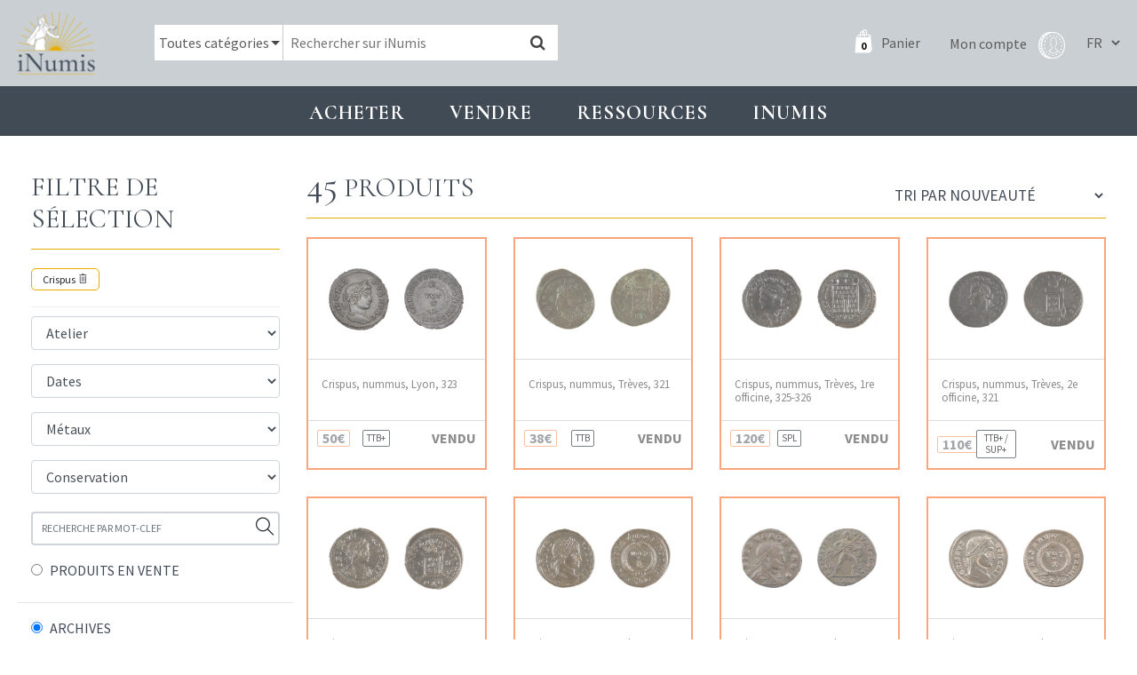

--- FILE ---
content_type: text/html; charset=UTF-8
request_url: https://www.inumis.com/shop/?product_status=archive&product_cat=crispus
body_size: 12104
content:
<!DOCTYPE html><html lang="fr"><head><meta charset="uf8"><meta http-equiv="X-UA-Compatible" content="IE=edge,chrome=1"><meta name="viewport" content="width=device-width,initial-scale=1"><link rel="stylesheet" id="ao_optimized_gfonts" href="https://fonts.googleapis.com/css?family=Cormorant:400,700%7CSource+Sans+Pro:400,700%7CCormorant:400,700%7CSource+Sans+Pro:400,700&amp;display=swap"><link rel="preconnect" href="https://fonts.gstatic.com" crossorigin><link media="all" href="https://www.inumis.com/wp-content/cache/autoptimize/css/autoptimize_cc0f101c3c1229e1cacf6fcebfc8966d.css" rel="stylesheet"><link media="only screen and (max-width: 768px)" href="https://www.inumis.com/wp-content/cache/autoptimize/css/autoptimize_dcb2de333eec7ab4ae31385ed8d6a393.css" rel="stylesheet"><title>Shop | iNumis, boutique numismatique</title><meta name="robots" content="max-image-preview:large" /><meta name="google-site-verification" content="QdazLXKBLYPhHOc_H0I62daLCmE32SZ7YyaF-eyOvb4" /><link rel="canonical" href="https://www.inumis.com/product-category/monnaies/romaines/imperiales/dynastie-constantinienne/crispus/" /><link rel="next" href="https://www.inumis.com/shop/page/2/" /><meta name="generator" content="All in One SEO Pro (AIOSEO) 4.6.6" /><meta property="og:locale" content="fr_FR" /><meta property="og:site_name" content="iNumis, boutique numismatique | Ventes Sur Offres, Numismate rue Vivienne Paris" /><meta property="og:type" content="article" /><meta property="og:title" content="Crispus | iNumis, boutique numismatique" /><meta property="og:url" content="https://www.inumis.com/product-category/monnaies/romaines/imperiales/dynastie-constantinienne/crispus/" /><meta property="article:published_time" content="2018-07-20T06:30:31+00:00" /><meta property="article:modified_time" content="2019-03-11T10:32:51+00:00" /><meta property="article:publisher" content="https://www.facebook.com/iNumisParis" /><meta name="twitter:card" content="summary" /><meta name="twitter:title" content="Crispus | iNumis, boutique numismatique" /> <script type="application/ld+json" class="aioseo-schema">{"@context":"https:\/\/schema.org","@graph":[{"@type":"BreadcrumbList","@id":"https:\/\/www.inumis.com\/shop\/#breadcrumblist","itemListElement":[{"@type":"ListItem","@id":"https:\/\/www.inumis.com\/#listItem","position":1,"name":"Domicile","item":"https:\/\/www.inumis.com\/","nextItem":"https:\/\/www.inumis.com\/shop\/#listItem"},{"@type":"ListItem","@id":"https:\/\/www.inumis.com\/shop\/#listItem","position":2,"name":"Shop","previousItem":"https:\/\/www.inumis.com\/#listItem"}]},{"@type":"CollectionPage","@id":"https:\/\/www.inumis.com\/shop\/#collectionpage","url":"https:\/\/www.inumis.com\/shop\/","name":"Shop | iNumis, boutique numismatique","inLanguage":"fr-FR","isPartOf":{"@id":"https:\/\/www.inumis.com\/#website"},"breadcrumb":{"@id":"https:\/\/www.inumis.com\/shop\/#breadcrumblist"}},{"@type":"Organization","@id":"https:\/\/www.inumis.com\/#organization","name":"iNumis, boutique numismatique","description":"Ventes Sur Offres, Numismate rue Vivienne Paris","url":"https:\/\/www.inumis.com\/","telephone":"+33140138319","sameAs":["https:\/\/www.facebook.com\/iNumisParis","https:\/\/www.instagram.com\/inumisparis\/"]},{"@type":"WebSite","@id":"https:\/\/www.inumis.com\/#website","url":"https:\/\/www.inumis.com\/","name":"iNumis, boutique numismatique","description":"Ventes Sur Offres, Numismate rue Vivienne Paris","inLanguage":"fr-FR","publisher":{"@id":"https:\/\/www.inumis.com\/#organization"}}]}</script> <link href='https://fonts.gstatic.com' crossorigin='anonymous' rel='preconnect' /><link rel="alternate" type="application/rss+xml" title="iNumis, boutique numismatique &raquo; Flux pour Produits" href="https://www.inumis.com/shop/feed/" />  <script type="text/javascript" src="https://www.inumis.com/wp-includes/js/jquery/jquery.min.js?ver=3.7.1" id="jquery-core-js"></script> <script type="text/javascript" src="https://www.inumis.com/wp-includes/js/jquery/jquery-migrate.min.js?ver=3.4.1" id="jquery-migrate-js"></script> <link rel="https://api.w.org/" href="https://www.inumis.com/wp-json/" /> <noscript><style>.woocommerce-product-gallery{ opacity: 1 !important; }</style></noscript><link rel="icon" href="https://www.inumis.com/wp-content/uploads/2018/08/cropped-logo-inumis-32x32.png" sizes="32x32" /><link rel="icon" href="https://www.inumis.com/wp-content/uploads/2018/08/cropped-logo-inumis-192x192.png" sizes="192x192" /><link rel="apple-touch-icon" href="https://www.inumis.com/wp-content/uploads/2018/08/cropped-logo-inumis-180x180.png" /><meta name="msapplication-TileImage" content="https://www.inumis.com/wp-content/uploads/2018/08/cropped-logo-inumis-270x270.png" /> <script async src="https://www.googletagmanager.com/gtag/js?id=UA-139350229-1"></script> <script>window.dataLayer = window.dataLayer || [];
            function gtag(){dataLayer.push(arguments);}
            gtag('js', new Date());
            gtag('config', 'UA-139350229-1');</script> </head><body class="archive post-type-archive post-type-archive-product woocommerce woocommerce-page woocommerce-no-js"><header id="main-header" class=""><nav class="navbar navbar-expand-lg navbar-dark"> <button class="navbar-toggler navbar-toggler-right btn" type="button"
 aria-label="Toggle navigation"
 aria-expanded="false"
 aria-controls="main-menu"
 data-toggle="collapse"
 data-target="#main-menu"> <span class="navbar-toggler-icon"></span> </button> <a href="/" class="navbar-brand"> <img src="/wp-content/themes/bb-theme/assets/img/logo-inumis-menu.png" alt="Logo Inumis" class="desktop"> <img src="/wp-content/themes/bb-theme/assets/img/logo-inumis-menu-mobile.png" alt="Logo Inumis" class="mobile"> </a><div class="align-items-center flex-sm-row" id="navBar"><div class="nav-wrapper"><form role="search" method="get" class="woocommerce-product-search" action="https://www.inumis.com/"><div class="cate-dropdown-wrapper"> <select name="product_cat" id="product_cat" class="cate-dropdown"><option value="0" >Toutes catégories</option><option value="monnaies" >Monnaies</option><option value="jetons" >Jetons</option><option value="medailles" >Médailles</option><option value="livres-anciens" >Livres anciens</option> </select></div> <input type="search" class="search-field" placeholder="Rechercher sur iNumis" value="" name="s" /> <input type="hidden" name="product_status" value="boutique-vso"> <button type="submit" data-toggle="tooltip" data-placement="right" title="Notre moteur de recherche croise les mots clés afin d'afficher les résultats les plus pertinents : par exemple si vous cherchez toutes les monnaies d'Henri II frappées à Paris en vente dans notre boutique, saisissez 'Henri II Paris'"><i class="fa fa-search"></i></button> <input type="hidden" name="post_type" value="product" /></form><div class="nav-right"> <a class="cart-customlocation" href="https://www.inumis.com/cart/" title="Panier"> <span id="cart-nb-prod"></span> <i class="icon-pannier-blanc"></i> <span class="text">Panier</span> </a> <a href="https://www.inumis.com/mon-compte/" title="Mon compte" class="account-link"> <span class="text">Mon compte</span> <i class="iconimg-profil"></i> </a><div class="language-switcher"> <select name="lang_choice_1" id="lang_choice_1"><option selected="selected" value="fr"> FR</option><option  value="en"> EN</option> </select> <script type="text/javascript">document.getElementById( "lang_choice_1" ).onchange = function() {
                                updateQueryStringParameter('lang', this.value);
                                location.href = $("#currentURI").val();
                            }</script> </div></div></div></div></nav></header><div id="main-menu" class="noprint"><ul class="navbar-nav"><li class="nav-item  menu-item menu-item-type-custom menu-item-object-custom menu-item-1154 menu-item-has-children dropdown"
 data-animation-in="fadeIn" data-animation-out="fadeOut" data-max-width="60%" data-position="left"> <a  class="nav-link dropdown-toogle"
 aria-haspopup="true" aria-expanded="false"
 id="subMenu-1" data-toggle="dropdown"
 > Acheter </a><div class="dropdown-menu" aria-labelledby="subMenu-1"> <a href="/shop/?product_status=vente-boutique" class="dropdown-item " > Boutique : voir tous les articles en stock </a> <a href="#" class="dropdown-item disable-item" > VSO en cours </a> <a href="https://www.inumis.com/wp-content/uploads/2019/10/MODE-DEMPLOI-Vente-sur-Offres-au-18.10.2019.pdf" class="dropdown-item " target="_blank" > VSO, Comment participer ? </a> <a href="https://www.inumis.com/wp-content/uploads/2019/02/MODE_EMPLOI_Vente_Aux_Ench%C3%A8res_iNumis.pdf" class="dropdown-item " target="_blank" > Vente aux enchères : comment participer ? </a> <a href="https://www.inumis.com/wp-content/uploads/2019/08/R%C3%A8glement-Terms-and-condition-FR.pdf" class="dropdown-item " target="_blank" > Ventes en ligne : où et comment miser ? </a> <a href="https://www.ebay.fr/str/inumis?_sop=10&rt=nc" class="dropdown-item " target="_blank" > Notre boutique Ebay </a> <a href="https://www.inumis.com/boutique-en-ligne-conditions-generales-de-vente/" class="dropdown-item " > Conditions générales de vente </a> <a href="https://www.inumis.com/frais-denvois/" class="dropdown-item " > Frais d’envois et Modes de paiements </a></div></li><li class="nav-item  menu-item menu-item-type-custom menu-item-object-custom menu-item-1155 menu-item-has-children dropdown"
 data-animation-in="fadeIn" data-animation-out="fadeOut" data-max-width="60%" data-position="left"> <a  class="nav-link dropdown-toogle"
 aria-haspopup="true" aria-expanded="false"
 id="subMenu-2" data-toggle="dropdown"
 > Vendre </a><div class="dropdown-menu" aria-labelledby="subMenu-2"> <a href="https://www.inumis.com/vendre-ou-deposer-chez-inumis/" class="dropdown-item " > Vendre ou déposer chez iNumis </a> <a href="https://www.inumis.com/contact/" class="dropdown-item " > Contact </a> <a href="https://www.inumis.com/nos-meilleures-ventes/" class="dropdown-item " > Nos meilleures ventes </a></div></li><li class="nav-item  menu-item menu-item-type-custom menu-item-object-custom menu-item-1156 menu-item-has-children dropdown"
 data-animation-in="fadeIn" data-animation-out="fadeOut" data-max-width="60%" data-position="left"> <a  class="nav-link dropdown-toogle"
 aria-haspopup="true" aria-expanded="false"
 id="subMenu-3" data-toggle="dropdown"
 > Ressources </a><div class="dropdown-menu" aria-labelledby="subMenu-3"> <a href="https://www.inumis.com/etats-de-conservation/" class="dropdown-item " > Etats de conservation </a> <a href="/shop/?product_status=archive" class="dropdown-item " > ARCHIVES </a> <a href="https://www.inumis.com/ouvrages-numerises/" class="dropdown-item " > Ouvrages de numismatique numérisés </a> <a href="https://www.inumis.com/articles-archive/" class="dropdown-item " > Articles des catalogues </a> <a href="https://www.inumis.com/articles-monnaies-royales/" class="dropdown-item " > Articles – Monnaies </a> <a href="https://www.inumis.com/medailles-jetons-sceaux/" class="dropdown-item " > Articles – Médailles, jetons, sceaux </a> <a href="https://www.sixbid.com/en/auctions/past/page/1/perPage/100?auctioneer=inumis" class="dropdown-item " target="_blank" > Sixbid : nos Ventes passées </a> <a href="https://www.inumis.com/ressources/" class="dropdown-item " > Liens utiles </a></div></li><li class="nav-item  menu-item menu-item-type-custom menu-item-object-custom menu-item-271432 menu-item-has-children dropdown"
 data-animation-in="fadeIn" data-animation-out="fadeOut" data-max-width="60%" data-position="left"> <a  class="nav-link dropdown-toogle"
 aria-haspopup="true" aria-expanded="false"
 id="subMenu-4" data-toggle="dropdown"
 > INUMIS </a><div class="dropdown-menu" aria-labelledby="subMenu-4"> <a href="https://www.inumis.com/actualites/" class="dropdown-item " > Actualités </a> <a href="https://www.inumis.com/contact/" class="dropdown-item " > Contact </a> <a href="https://www.inumis.com/qui-sommes-nous/" class="dropdown-item " > Qui sommes-nous ? </a> <a href="https://www.inumis.com/lequipe-inumis/" class="dropdown-item " > L’équipe iNumis </a></div></li></ul></div><section id="content" role="main" class="content-wrapper"><div class="wrapper "><div class="container-fluid" id="page-produits"><div class="row"><div class="col-md-3 col-filter-products"><h2 class="title-1 filter-products"> Filtre de sélection <i class="ti-angle-down toogle-filters"></i></h2><div class="filters-block"><div class="selected-filters"> <span class="filter-selected" data-type="product_cat"
 data-categorieparent="dynastie-constantinienne"                        >Crispus <i class="ti-trash"></i></span></div><div class="bb-filters"><div class="bb-filter-categ"> <img src="/wp-content/themes/bb-theme/assets/img/ajax-loader.gif" class="loader-gif"></div><div class="bb-filter-ateliers"></div><div class="bb-filter-dates"></div><div class="bb-filter-metaux"></div><div class="bb-filter-conservation"></div><div class="bb-filter-price"></div><div class="bb-filter-vso"></div></div><div class="form-group" id="search-text"> <input type="text" placeholder="RECHERCHE PAR MOT-CLEF" class="form-control"> <i class="search-by-text-btn ti-search" data-toggle="tooltip" data-placement="right" title="Notre moteur de recherche croise les mots clés afin d'afficher les résultats les plus pertinents : par exemple si vous cherchez toutes les monnaies d'Henri II frappées à Paris en vente dans notre boutique, saisissez 'Henri II Paris'"></i></div><div class="row" id="filter-stock"><div class="col-md-12"> <input type="radio" name="sale-filter"  id="sale-filter1" value="vente-boutique" class="filter-product" data-type="product_status"
 > <label for="sale-filter1">PRODUITS EN VENTE</label></div><hr><div class="col-md-12"> <input type="radio" name="sale-filter" id="sale-filter3" value="archive" class="filter-product" data-type="product_status"
 checked > <label for="sale-filter3">ARCHIVES</label></div></div> <input type="hidden" value="/shop/?product_status=archive&product_cat=crispus" id="currentURI"></div></div><div class="col-md-9"><div class="row"><div class="col-md-12"><h2 class="title-1 col-r-title "><div class='nb-result'><span>45</span> Produits</div><form class="woocommerce-ordering" method="get"> <select name="orderby" class="orderby"><option value="popularity" >Tri par popularité</option><option value="date"  selected='selected'>Tri par nouveauté</option><option value="price" >Tri par tarif croissant</option><option value="price-desc" >Tri par tarif décroissant</option> </select> <input type="hidden" name="paged" value="1" /> <input type="hidden" name="product_status" value="archive" /><input type="hidden" name="product_cat" value="crispus" /></form></h2></div></div><div class="row product-list"><div class="col-xl-3 col-lg-6 col-md-6 col-sm-6" data-debug="archive "><article class="product-block product-archive urn-2505671  post-413769 product type-product status-publish product_cat-crispus product_cat-dynastie-constantinienne product_cat-imperiales product_cat-monnaies product_cat-romaines pa_metaux-billon pa_raretes-r first outofstock taxable shipping-taxable purchasable product-type-simple"><div class="row  bp-first-row"><div class="pb-thumbs col-md-12"> <a href="https://www.inumis.com/shop/crispus-nummus-lyon-323-2505671/"><div class="thumb-wrap"  > <img src="https://images.inumis.com/pictures/f7507aaa-3696-6647-9900-af41bd17acf4.jpg" alt="Crispus, nummus, Lyon, 323" loading="lazy"/></div><div class="thumb-wrap"  > <img src="https://images.inumis.com/pictures/9bac93d2-1e04-5d4b-afd2-56c7c5b6c649.jpg" alt="Crispus, nummus, Lyon, 323" loading="lazy"/></div> </a></div><div class="pb-title col-md-12"><h3 class="product-title"> <a href="https://www.inumis.com/shop/crispus-nummus-lyon-323-2505671/"> Crispus, nummus, Lyon, 323 </a></h3></div></div><div class="pb-extra"><div class="row align-items-center"><div class="col-md-3 col-3"><div class="price product-archive ">50€</div></div><div class="col-md-3 col-3 text-center"> <span class="rarete">TTB+</span></div><div class="col-md-6 col-6 text-right"> <strong class="product-archive-label">VENDU</strong></div></div></div></article></div><div class="col-xl-3 col-lg-6 col-md-6 col-sm-6" data-debug="archive "><article class="product-block product-archive urn-1900799  post-413769 product type-product status-publish product_cat-crispus product_cat-dynastie-constantinienne product_cat-imperiales product_cat-monnaies product_cat-romaines pa_metaux-billon pa_raretes-r outofstock taxable shipping-taxable purchasable product-type-simple"><div class="row  bp-first-row"><div class="pb-thumbs col-md-12"> <a href="https://www.inumis.com/shop/crispus-nummus-treves-321-1900799/"><div class="thumb-wrap"  > <img src="https://images.inumis.com/pictures/7f144ea8-32e3-f148-be07-4223adb5797b.jpg" alt="Crispus, nummus, Trèves, 321" loading="lazy"/></div><div class="thumb-wrap"  > <img src="https://images.inumis.com/pictures/811639e5-bae7-634f-a136-528e1a96f9fd.jpg" alt="Crispus, nummus, Trèves, 321" loading="lazy"/></div> </a></div><div class="pb-title col-md-12"><h3 class="product-title"> <a href="https://www.inumis.com/shop/crispus-nummus-treves-321-1900799/"> Crispus, nummus, Trèves, 321 </a></h3></div></div><div class="pb-extra"><div class="row align-items-center"><div class="col-md-3 col-3"><div class="price product-archive ">38€</div></div><div class="col-md-3 col-3 text-center"> <span class="rarete">TTB</span></div><div class="col-md-6 col-6 text-right"> <strong class="product-archive-label">VENDU</strong></div></div></div></article></div><div class="col-xl-3 col-lg-6 col-md-6 col-sm-6" data-debug="archive "><article class="product-block product-archive urn-1904266  post-413769 product type-product status-publish product_cat-crispus product_cat-dynastie-constantinienne product_cat-imperiales product_cat-monnaies product_cat-romaines pa_metaux-billon pa_raretes-r outofstock taxable shipping-taxable purchasable product-type-simple"><div class="row  bp-first-row"><div class="pb-thumbs col-md-12"> <a href="https://www.inumis.com/shop/crispus-nummus-treves-1re-officine-325-326-1904266/"><div class="thumb-wrap"  > <img src="https://images.inumis.com/pictures/82c446bc-330d-8746-9d32-9aeb666cc04a.jpg" alt="Crispus, nummus, Trèves, 1re officine, 325-326" loading="lazy"/></div><div class="thumb-wrap"  > <img src="https://images.inumis.com/pictures/cfb3d887-949b-3b4e-9e35-b6b47484d39a.jpg" alt="Crispus, nummus, Trèves, 1re officine, 325-326" loading="lazy"/></div> </a></div><div class="pb-title col-md-12"><h3 class="product-title"> <a href="https://www.inumis.com/shop/crispus-nummus-treves-1re-officine-325-326-1904266/"> Crispus, nummus, Trèves, 1re officine, 325-326 </a></h3></div></div><div class="pb-extra"><div class="row align-items-center"><div class="col-md-3 col-3"><div class="price product-archive ">120€</div></div><div class="col-md-3 col-3 text-center"> <span class="rarete">SPL</span></div><div class="col-md-6 col-6 text-right"> <strong class="product-archive-label">VENDU</strong></div></div></div></article></div><div class="col-xl-3 col-lg-6 col-md-6 col-sm-6" data-debug="archive "><article class="product-block product-archive urn-1904263  post-413769 product type-product status-publish product_cat-crispus product_cat-dynastie-constantinienne product_cat-imperiales product_cat-monnaies product_cat-romaines pa_metaux-billon pa_raretes-r last outofstock taxable shipping-taxable purchasable product-type-simple"><div class="row  bp-first-row"><div class="pb-thumbs col-md-12"> <a href="https://www.inumis.com/shop/crispus-nummus-treves-2e-officine-321-1904263/"><div class="thumb-wrap"  > <img src="https://images.inumis.com/pictures/c6406666-7df7-8943-9e43-dc6ce57041e6.jpg" alt="Crispus, nummus, Trèves, 2e officine, 321" loading="lazy"/></div><div class="thumb-wrap"  > <img src="https://images.inumis.com/pictures/a69f4976-3e14-7049-9f23-f12fa0648689.jpg" alt="Crispus, nummus, Trèves, 2e officine, 321" loading="lazy"/></div> </a></div><div class="pb-title col-md-12"><h3 class="product-title"> <a href="https://www.inumis.com/shop/crispus-nummus-treves-2e-officine-321-1904263/"> Crispus, nummus, Trèves, 2e officine, 321 </a></h3></div></div><div class="pb-extra"><div class="row align-items-center"><div class="col-md-3 col-3"><div class="price product-archive ">110€</div></div><div class="col-md-3 col-3 text-center"> <span class="rarete">TTB+ / SUP+</span></div><div class="col-md-6 col-6 text-right"> <strong class="product-archive-label">VENDU</strong></div></div></div></article></div><div class="col-xl-3 col-lg-6 col-md-6 col-sm-6" data-debug="archive "><article class="product-block product-archive urn-1904262  post-413769 product type-product status-publish product_cat-crispus product_cat-dynastie-constantinienne product_cat-imperiales product_cat-monnaies product_cat-romaines pa_metaux-billon pa_raretes-r first outofstock taxable shipping-taxable purchasable product-type-simple"><div class="row  bp-first-row"><div class="pb-thumbs col-md-12"> <a href="https://www.inumis.com/shop/crispus-nummus-lyon-c-322-1904262/"><div class="thumb-wrap"  > <img src="https://images.inumis.com/pictures/efd9a62b-fb87-a044-a622-0a17af584a9d.jpg" alt="Crispus, nummus, Lyon, c.322" loading="lazy"/></div><div class="thumb-wrap"  > <img src="https://images.inumis.com/pictures/755bfaf1-b06e-d441-a5bc-4f2cad03c1ef.jpg" alt="Crispus, nummus, Lyon, c.322" loading="lazy"/></div> </a></div><div class="pb-title col-md-12"><h3 class="product-title"> <a href="https://www.inumis.com/shop/crispus-nummus-lyon-c-322-1904262/"> Crispus, nummus, Lyon, c.322 </a></h3></div></div><div class="pb-extra"><div class="row align-items-center"><div class="col-md-3 col-3"></div><div class="col-md-3 col-3 text-center"> <span class="rarete">SPL</span></div><div class="col-md-6 col-6 text-right"> <strong class="product-archive-label">VENDU</strong></div></div></div></article></div><div class="col-xl-3 col-lg-6 col-md-6 col-sm-6" data-debug="archive "><article class="product-block product-archive urn-1904261  post-413769 product type-product status-publish product_cat-crispus product_cat-dynastie-constantinienne product_cat-imperiales product_cat-monnaies product_cat-romaines pa_metaux-billon pa_raretes-r outofstock taxable shipping-taxable purchasable product-type-simple"><div class="row  bp-first-row"><div class="pb-thumbs col-md-12"> <a href="https://www.inumis.com/shop/crispus-nummus-arles-3e-officine-322-323-1904261/"><div class="thumb-wrap"  > <img src="https://images.inumis.com/pictures/9bd86192-9741-0942-b635-4a446eb7fd51.jpg" alt="Crispus, nummus, Arles, 3e officine, 322-323" loading="lazy"/></div><div class="thumb-wrap"  > <img src="https://images.inumis.com/pictures/e896c075-1978-a846-ae59-14c6582ec4d2.jpg" alt="Crispus, nummus, Arles, 3e officine, 322-323" loading="lazy"/></div> </a></div><div class="pb-title col-md-12"><h3 class="product-title"> <a href="https://www.inumis.com/shop/crispus-nummus-arles-3e-officine-322-323-1904261/"> Crispus, nummus, Arles, 3e officine, 322-323 </a></h3></div></div><div class="pb-extra"><div class="row align-items-center"><div class="col-md-3 col-3"><div class="price product-archive ">100€</div></div><div class="col-md-3 col-3 text-center"> <span class="rarete">SUP+</span></div><div class="col-md-6 col-6 text-right"> <strong class="product-archive-label">VENDU</strong></div></div></div></article></div><div class="col-xl-3 col-lg-6 col-md-6 col-sm-6" data-debug="archive "><article class="product-block product-archive urn-1703058  post-413769 product type-product status-publish product_cat-crispus product_cat-dynastie-constantinienne product_cat-imperiales product_cat-monnaies product_cat-romaines pa_metaux-billon pa_raretes-r outofstock taxable shipping-taxable purchasable product-type-simple"><div class="row  bp-first-row"><div class="pb-thumbs col-md-12"> <a href="https://www.inumis.com/shop/crispus-nummus-arles-317-1703058/"><div class="thumb-wrap"  > <img src="https://images.inumis.com/pictures/394d5ed0-39d1-324f-ba72-6d412c81f138.jpg" alt="Crispus, nummus, Arles, 317" loading="lazy"/></div><div class="thumb-wrap"  > <img src="https://images.inumis.com/pictures/a65796dc-4d37-944c-a174-2dc5ecb1ee8f.jpg" alt="Crispus, nummus, Arles, 317" loading="lazy"/></div> </a></div><div class="pb-title col-md-12"><h3 class="product-title"> <a href="https://www.inumis.com/shop/crispus-nummus-arles-317-1703058/"> Crispus, nummus, Arles, 317 </a></h3></div></div><div class="pb-extra"><div class="row align-items-center"><div class="col-md-3 col-3"></div><div class="col-md-3 col-3 text-center"> <span class="rarete">TB+ / TTB+</span></div><div class="col-md-6 col-6 text-right"> <strong class="product-archive-label">VENDU</strong></div></div></div></article></div><div class="col-xl-3 col-lg-6 col-md-6 col-sm-6" data-debug="archive "><article class="product-block product-archive urn-1602465  post-413769 product type-product status-publish product_cat-crispus product_cat-dynastie-constantinienne product_cat-imperiales product_cat-monnaies product_cat-romaines pa_metaux-billon pa_raretes-r last outofstock taxable shipping-taxable purchasable product-type-simple"><div class="row  bp-first-row"><div class="pb-thumbs col-md-12"> <a href="https://www.inumis.com/shop/crispus-nummus-arles-3e-officine-322-323-1602465/"><div class="thumb-wrap"  > <img src="https://images.inumis.com/pictures/29376091-57a4-0f42-922a-b4f9bf83dd3c.jpg" alt="Crispus, nummus, Arles, 3e officine, 322-323" loading="lazy"/></div><div class="thumb-wrap"  > <img src="https://images.inumis.com/pictures/6ebecc8c-1e28-5440-88c0-796d8cdda983.jpg" alt="Crispus, nummus, Arles, 3e officine, 322-323" loading="lazy"/></div> </a></div><div class="pb-title col-md-12"><h3 class="product-title"> <a href="https://www.inumis.com/shop/crispus-nummus-arles-3e-officine-322-323-1602465/"> Crispus, nummus, Arles, 3e officine, 322-323 </a></h3></div></div><div class="pb-extra"><div class="row align-items-center"><div class="col-md-3 col-3"></div><div class="col-md-3 col-3 text-center"> <span class="rarete">SUP+</span></div><div class="col-md-6 col-6 text-right"> <strong class="product-archive-label">VENDU</strong></div></div></div></article></div><div class="col-xl-3 col-lg-6 col-md-6 col-sm-6" data-debug="archive "><article class="product-block product-archive urn-1602464  post-413769 product type-product status-publish product_cat-crispus product_cat-dynastie-constantinienne product_cat-imperiales product_cat-monnaies product_cat-romaines pa_metaux-billon pa_raretes-r first outofstock taxable shipping-taxable purchasable product-type-simple"><div class="row  bp-first-row"><div class="pb-thumbs col-md-12"> <a href="https://www.inumis.com/shop/crispus-nummus-lyon-c-322-1602464/"><div class="thumb-wrap"  > <img src="https://images.inumis.com/pictures/590a5702-affb-a34b-8e97-727496491b0c.jpg" alt="Crispus, nummus, Lyon, c.322" loading="lazy"/></div><div class="thumb-wrap"  > <img src="https://images.inumis.com/pictures/635dd2e0-84b7-4a47-8bd7-8d7996a50303.jpg" alt="Crispus, nummus, Lyon, c.322" loading="lazy"/></div> </a></div><div class="pb-title col-md-12"><h3 class="product-title"> <a href="https://www.inumis.com/shop/crispus-nummus-lyon-c-322-1602464/"> Crispus, nummus, Lyon, c.322 </a></h3></div></div><div class="pb-extra"><div class="row align-items-center"><div class="col-md-3 col-3"></div><div class="col-md-3 col-3 text-center"> <span class="rarete">SPL</span></div><div class="col-md-6 col-6 text-right"> <strong class="product-archive-label">VENDU</strong></div></div></div></article></div><div class="col-xl-3 col-lg-6 col-md-6 col-sm-6" data-debug="archive "><article class="product-block product-archive urn-1602463  post-413769 product type-product status-publish product_cat-crispus product_cat-dynastie-constantinienne product_cat-imperiales product_cat-monnaies product_cat-romaines pa_metaux-billon pa_raretes-r outofstock taxable shipping-taxable purchasable product-type-simple"><div class="row  bp-first-row"><div class="pb-thumbs col-md-12"> <a href="https://www.inumis.com/shop/crispus-nummus-treves-2e-officine-322-1602463/"><div class="thumb-wrap"  > <img src="https://images.inumis.com/pictures/a640911e-d55d-354a-9fe4-7a5a8d4ab943.jpg" alt="Crispus, nummus, Trèves, 2e officine, 322" loading="lazy"/></div><div class="thumb-wrap"  > <img src="https://images.inumis.com/pictures/8f1fc93b-890a-cf49-9bab-27b1bdc5a53c.jpg" alt="Crispus, nummus, Trèves, 2e officine, 322" loading="lazy"/></div> </a></div><div class="pb-title col-md-12"><h3 class="product-title"> <a href="https://www.inumis.com/shop/crispus-nummus-treves-2e-officine-322-1602463/"> Crispus, nummus, Trèves, 2e officine, 322 </a></h3></div></div><div class="pb-extra"><div class="row align-items-center"><div class="col-md-3 col-3"></div><div class="col-md-3 col-3 text-center"> <span class="rarete">SUP+</span></div><div class="col-md-6 col-6 text-right"> <strong class="product-archive-label">VENDU</strong></div></div></div></article></div><div class="col-xl-3 col-lg-6 col-md-6 col-sm-6" data-debug="archive "><article class="product-block product-archive urn-1602458  post-413769 product type-product status-publish product_cat-crispus product_cat-dynastie-constantinienne product_cat-imperiales product_cat-monnaies product_cat-romaines pa_metaux-billon pa_raretes-r outofstock taxable shipping-taxable purchasable product-type-simple"><div class="row  bp-first-row"><div class="pb-thumbs col-md-12"> <a href="https://www.inumis.com/shop/crispus-nummus-treves-1re-officine-323-1602458/"><div class="thumb-wrap"  > <img src="https://images.inumis.com/pictures/28018626-20a0-e74e-806d-77e0190d9a38.jpg" alt="Crispus, nummus, Trèves, 1re officine, 323" loading="lazy"/></div><div class="thumb-wrap"  > <img src="https://images.inumis.com/pictures/5fd0ed50-eb2a-a446-9613-691d55735340.jpg" alt="Crispus, nummus, Trèves, 1re officine, 323" loading="lazy"/></div> </a></div><div class="pb-title col-md-12"><h3 class="product-title"> <a href="https://www.inumis.com/shop/crispus-nummus-treves-1re-officine-323-1602458/"> Crispus, nummus, Trèves, 1re officine, 323 </a></h3></div></div><div class="pb-extra"><div class="row align-items-center"><div class="col-md-3 col-3"></div><div class="col-md-3 col-3 text-center"> <span class="rarete">SUP+</span></div><div class="col-md-6 col-6 text-right"> <strong class="product-archive-label">VENDU</strong></div></div></div></article></div><div class="col-xl-3 col-lg-6 col-md-6 col-sm-6" data-debug="archive "><article class="product-block product-archive urn-1505542  post-413769 product type-product status-publish product_cat-crispus product_cat-dynastie-constantinienne product_cat-imperiales product_cat-monnaies product_cat-romaines pa_metaux-billon pa_raretes-r last outofstock taxable shipping-taxable purchasable product-type-simple"><div class="row  bp-first-row"><div class="pb-thumbs col-md-12"> <a href="https://www.inumis.com/shop/crispus-nummus-londres-320-321-1505542/"><div class="thumb-wrap"  > <img src="https://images.inumis.com/pictures/3b01fdf8-47dd-c646-898e-899ceb3f67b4.jpg" alt="Crispus, nummus, Londres, 320-321" loading="lazy"/></div><div class="thumb-wrap"  > <img src="https://images.inumis.com/pictures/5dafa27c-10e4-b04c-a69f-fe28929f5b5a.jpg" alt="Crispus, nummus, Londres, 320-321" loading="lazy"/></div> </a></div><div class="pb-title col-md-12"><h3 class="product-title"> <a href="https://www.inumis.com/shop/crispus-nummus-londres-320-321-1505542/"> Crispus, nummus, Londres, 320-321 </a></h3></div></div><div class="pb-extra"><div class="row align-items-center"><div class="col-md-3 col-3"><div class="price product-archive ">70€</div></div><div class="col-md-3 col-3 text-center"> <span class="rarete">TTB</span></div><div class="col-md-6 col-6 text-right"> <strong class="product-archive-label">VENDU</strong></div></div></div></article></div><div class="col-xl-3 col-lg-6 col-md-6 col-sm-6" data-debug="archive "><article class="product-block product-archive urn-1407035  post-413769 product type-product status-publish product_cat-crispus product_cat-dynastie-constantinienne product_cat-imperiales product_cat-monnaies product_cat-romaines pa_metaux-billon pa_raretes-r first outofstock taxable shipping-taxable purchasable product-type-simple"><div class="row  bp-first-row"><div class="pb-thumbs col-md-12"> <a href="https://www.inumis.com/shop/crispus-nummus-lyon-c-322-1407035/"><div class="thumb-wrap"  > <img src="https://images.inumis.com/pictures/233277c7-02ce-e444-8434-9853a3be21b0.jpg" alt="Crispus, nummus, Lyon, c.322" loading="lazy"/></div><div class="thumb-wrap"  > <img src="https://images.inumis.com/pictures/6bb02f0c-b080-f54a-b69f-ec7a50348b71.jpg" alt="Crispus, nummus, Lyon, c.322" loading="lazy"/></div> </a></div><div class="pb-title col-md-12"><h3 class="product-title"> <a href="https://www.inumis.com/shop/crispus-nummus-lyon-c-322-1407035/"> Crispus, nummus, Lyon, c.322 </a></h3></div></div><div class="pb-extra"><div class="row align-items-center"><div class="col-md-3 col-3"></div><div class="col-md-3 col-3 text-center"> <span class="rarete">SUP / SUP+</span></div><div class="col-md-6 col-6 text-right"> <strong class="product-archive-label">VENDU</strong></div></div></div></article></div><div class="col-xl-3 col-lg-6 col-md-6 col-sm-6" data-debug="archive "><article class="product-block product-archive urn-1403877  post-413769 product type-product status-publish product_cat-crispus product_cat-dynastie-constantinienne product_cat-imperiales product_cat-monnaies product_cat-romaines pa_metaux-billon pa_raretes-r outofstock taxable shipping-taxable purchasable product-type-simple"><div class="row  bp-first-row"><div class="pb-thumbs col-md-12"> <a href="https://www.inumis.com/shop/crispus-nummus-treves-322-1403877/"><div class="thumb-wrap"  > <img src="https://images.inumis.com/pictures/0b560837-ac1a-c349-9402-62d46524ab21.jpg" alt="Crispus, nummus, Trèves, 322" loading="lazy"/></div><div class="thumb-wrap"  > <img src="https://images.inumis.com/pictures/99bbdd03-f472-4449-adde-a18bd6fbd3e5.jpg" alt="Crispus, nummus, Trèves, 322" loading="lazy"/></div> </a></div><div class="pb-title col-md-12"><h3 class="product-title"> <a href="https://www.inumis.com/shop/crispus-nummus-treves-322-1403877/"> Crispus, nummus, Trèves, 322 </a></h3></div></div><div class="pb-extra"><div class="row align-items-center"><div class="col-md-3 col-3"><div class="price product-archive ">130€</div></div><div class="col-md-3 col-3 text-center"> <span class="rarete">SUP+</span></div><div class="col-md-6 col-6 text-right"> <strong class="product-archive-label">VENDU</strong></div></div></div></article></div><div class="col-xl-3 col-lg-6 col-md-6 col-sm-6" data-debug="archive "><article class="product-block product-archive urn-1403876  post-413769 product type-product status-publish product_cat-crispus product_cat-dynastie-constantinienne product_cat-imperiales product_cat-monnaies product_cat-romaines pa_metaux-billon pa_raretes-r outofstock taxable shipping-taxable purchasable product-type-simple"><div class="row  bp-first-row"><div class="pb-thumbs col-md-12"> <a href="https://www.inumis.com/shop/crispus-nummus-siscia-320-1403876/"><div class="thumb-wrap"  > <img src="https://images.inumis.com/pictures/8c0fcd13-66e1-944e-a368-c1ccad06b0ba.jpg" alt="Crispus, nummus, Siscia, 320" loading="lazy"/></div><div class="thumb-wrap"  > <img src="https://images.inumis.com/pictures/73bf8863-e96d-b744-937a-7fea13224ac7.jpg" alt="Crispus, nummus, Siscia, 320" loading="lazy"/></div> </a></div><div class="pb-title col-md-12"><h3 class="product-title"> <a href="https://www.inumis.com/shop/crispus-nummus-siscia-320-1403876/"> Crispus, nummus, Siscia, 320 </a></h3></div></div><div class="pb-extra"><div class="row align-items-center"><div class="col-md-3 col-3"><div class="price product-archive ">130€</div></div><div class="col-md-3 col-3 text-center"> <span class="rarete">SUP</span></div><div class="col-md-6 col-6 text-right"> <strong class="product-archive-label">VENDU</strong></div></div></div></article></div><div class="col-xl-3 col-lg-6 col-md-6 col-sm-6" data-debug="archive "><article class="product-block product-archive urn-1402276  post-413769 product type-product status-publish product_cat-crispus product_cat-dynastie-constantinienne product_cat-imperiales product_cat-monnaies product_cat-romaines pa_metaux-billon pa_raretes-r last outofstock taxable shipping-taxable purchasable product-type-simple"><div class="row  bp-first-row"><div class="pb-thumbs col-md-12"> <a href="https://www.inumis.com/shop/crispus-nummus-lyon-321-1402276/"><div class="thumb-wrap"  > <img src="https://images.inumis.com/pictures/b1d631b6-d2ed-8844-81e5-c24f4bc6b68c.jpg" alt="Crispus, nummus, Lyon, 321" loading="lazy"/></div><div class="thumb-wrap"  > <img src="https://images.inumis.com/pictures/909190eb-9b41-5f49-9934-d6005f3b261a.jpg" alt="Crispus, nummus, Lyon, 321" loading="lazy"/></div> </a></div><div class="pb-title col-md-12"><h3 class="product-title"> <a href="https://www.inumis.com/shop/crispus-nummus-lyon-321-1402276/"> Crispus, nummus, Lyon, 321 </a></h3></div></div><div class="pb-extra"><div class="row align-items-center"><div class="col-md-3 col-3"></div><div class="col-md-3 col-3 text-center"> <span class="rarete">SUP+</span></div><div class="col-md-6 col-6 text-right"> <strong class="product-archive-label">VENDU</strong></div></div></div></article></div><div class="col-xl-3 col-lg-6 col-md-6 col-sm-6" data-debug="archive "><article class="product-block product-archive urn-1204088  post-413769 product type-product status-publish product_cat-crispus product_cat-dynastie-constantinienne product_cat-imperiales product_cat-monnaies product_cat-romaines pa_metaux-billon pa_raretes-r first outofstock taxable shipping-taxable purchasable product-type-simple"><div class="row  bp-first-row"><div class="pb-thumbs col-md-12"> <a href="https://www.inumis.com/shop/crispus-nummus-arles-321-1204088/"><div class="thumb-wrap"  > <img src="https://images.inumis.com/pictures/8e675377-1cdb-724a-8794-d401ea208e41.jpg" alt="Crispus, nummus, Arles, 321" loading="lazy"/></div><div class="thumb-wrap"  > <img src="https://images.inumis.com/pictures/0323b951-9242-3347-b63b-0bba8f46231a.jpg" alt="Crispus, nummus, Arles, 321" loading="lazy"/></div> </a></div><div class="pb-title col-md-12"><h3 class="product-title"> <a href="https://www.inumis.com/shop/crispus-nummus-arles-321-1204088/"> Crispus, nummus, Arles, 321 </a></h3></div></div><div class="pb-extra"><div class="row align-items-center"><div class="col-md-3 col-3"><div class="price product-archive ">150€</div></div><div class="col-md-3 col-3 text-center"> <span class="rarete">TTB+</span></div><div class="col-md-6 col-6 text-right"> <strong class="product-archive-label">VENDU</strong></div></div></div></article></div><div class="col-xl-3 col-lg-6 col-md-6 col-sm-6" data-debug="archive "><article class="product-block product-archive urn-1007388  post-413769 product type-product status-publish product_cat-crispus product_cat-dynastie-constantinienne product_cat-imperiales product_cat-monnaies product_cat-romaines pa_metaux-billon pa_raretes-r outofstock taxable shipping-taxable purchasable product-type-simple"><div class="row  bp-first-row"><div class="pb-thumbs col-md-12"> <a href="https://www.inumis.com/shop/crispus-nummus-londres-320-321-1007388/"><div class="thumb-wrap"  > <img src="https://images.inumis.com/pictures/535b0d66-7997-0d43-82a0-e34968d19718.jpg" alt="Crispus, nummus, Londres, 320-321" loading="lazy"/></div><div class="thumb-wrap"  > <img src="https://images.inumis.com/pictures/92c00f7f-be54-0c4e-b0ac-020d4a02a309.jpg" alt="Crispus, nummus, Londres, 320-321" loading="lazy"/></div> </a></div><div class="pb-title col-md-12"><h3 class="product-title"> <a href="https://www.inumis.com/shop/crispus-nummus-londres-320-321-1007388/"> Crispus, nummus, Londres, 320-321 </a></h3></div></div><div class="pb-extra"><div class="row align-items-center"><div class="col-md-3 col-3"></div><div class="col-md-3 col-3 text-center"> <span class="rarete">TTB / TB+</span></div><div class="col-md-6 col-6 text-right"> <strong class="product-archive-label">VENDU</strong></div></div></div></article></div><div class="col-xl-3 col-lg-6 col-md-6 col-sm-6" data-debug="archive "><article class="product-block product-archive urn-906726  post-413769 product type-product status-publish product_cat-crispus product_cat-dynastie-constantinienne product_cat-imperiales product_cat-monnaies product_cat-romaines pa_metaux-billon pa_raretes-r outofstock taxable shipping-taxable purchasable product-type-simple"><div class="row  bp-first-row"><div class="pb-thumbs col-md-12"> <a href="https://www.inumis.com/shop/crispus-nummus-incus-atelier-indetermine-317-326-906726/"><div class="thumb-wrap"  > <img src="https://images.inumis.com/pictures/a70b9345-61e6-3f4d-8fcd-17c8aefcc79a.jpg" alt="Crispus, nummus incus, atelier indéterminé, 317-326" loading="lazy"/></div><div class="thumb-wrap"  > <img src="https://images.inumis.com/pictures/e89f06a0-e8b3-b64f-8183-7514a22b79b2.jpg" alt="Crispus, nummus incus, atelier indéterminé, 317-326" loading="lazy"/></div> </a></div><div class="pb-title col-md-12"><h3 class="product-title"> <a href="https://www.inumis.com/shop/crispus-nummus-incus-atelier-indetermine-317-326-906726/"> Crispus, nummus incus, atelier indéterminé, 317-326 </a></h3></div></div><div class="pb-extra"><div class="row align-items-center"><div class="col-md-3 col-3"></div><div class="col-md-3 col-3 text-center"> <span class="rarete">TTB</span></div><div class="col-md-6 col-6 text-right"> <strong class="product-archive-label">VENDU</strong></div></div></div></article></div><div class="col-xl-3 col-lg-6 col-md-6 col-sm-6" data-debug="archive "><article class="product-block product-archive urn-902873  post-413769 product type-product status-publish product_cat-crispus product_cat-dynastie-constantinienne product_cat-imperiales product_cat-monnaies product_cat-romaines pa_metaux-billon pa_raretes-r last outofstock taxable shipping-taxable purchasable product-type-simple"><div class="row  bp-first-row"><div class="pb-thumbs col-md-12"> <a href="https://www.inumis.com/shop/crispus-nummus-lyon-323-902873/"><div class="thumb-wrap"  > <img src="https://images.inumis.com/pictures/6d3d2f10-a169-204b-ab56-f5adec56e34a.jpg" alt="Crispus, nummus, Lyon, 323" loading="lazy"/></div><div class="thumb-wrap"  > <img src="https://images.inumis.com/pictures/2083c55e-ad29-9a42-b3a0-193b8f331d0d.jpg" alt="Crispus, nummus, Lyon, 323" loading="lazy"/></div> </a></div><div class="pb-title col-md-12"><h3 class="product-title"> <a href="https://www.inumis.com/shop/crispus-nummus-lyon-323-902873/"> Crispus, nummus, Lyon, 323 </a></h3></div></div><div class="pb-extra"><div class="row align-items-center"><div class="col-md-3 col-3"><div class="price product-archive ">100€</div></div><div class="col-md-3 col-3 text-center"> <span class="rarete">TTB</span></div><div class="col-md-6 col-6 text-right"> <strong class="product-archive-label">VENDU</strong></div></div></div></article></div><div class="col-xl-3 col-lg-6 col-md-6 col-sm-6" data-debug="archive "><article class="product-block product-archive urn-806768  post-413769 product type-product status-publish product_cat-crispus product_cat-dynastie-constantinienne product_cat-imperiales product_cat-monnaies product_cat-romaines pa_metaux-billon pa_raretes-r first outofstock taxable shipping-taxable purchasable product-type-simple"><div class="row  bp-first-row"><div class="pb-thumbs col-md-12"> <a href="https://www.inumis.com/shop/crispus-nummus-siscia-320-806768/"><div class="thumb-wrap"  > <img src="https://images.inumis.com/pictures/0257df9a-79e5-d347-b269-e889384b8c0e.jpg" alt="Crispus, nummus, Siscia, 320" loading="lazy"/></div><div class="thumb-wrap"  > <img src="https://images.inumis.com/pictures/114bcda9-a008-ae43-8647-1343b9369317.jpg" alt="Crispus, nummus, Siscia, 320" loading="lazy"/></div> </a></div><div class="pb-title col-md-12"><h3 class="product-title"> <a href="https://www.inumis.com/shop/crispus-nummus-siscia-320-806768/"> Crispus, nummus, Siscia, 320 </a></h3></div></div><div class="pb-extra"><div class="row align-items-center"><div class="col-md-3 col-3"></div><div class="col-md-3 col-3 text-center"> <span class="rarete">TTB</span></div><div class="col-md-6 col-6 text-right"> <strong class="product-archive-label">VENDU</strong></div></div></div></article></div><div class="col-xl-3 col-lg-6 col-md-6 col-sm-6" data-debug="archive "><article class="product-block product-archive urn-805537  post-413769 product type-product status-publish product_cat-crispus product_cat-dynastie-constantinienne product_cat-imperiales product_cat-monnaies product_cat-romaines pa_metaux-billon pa_raretes-r outofstock taxable shipping-taxable purchasable product-type-simple"><div class="row  bp-first-row"><div class="pb-thumbs col-md-12"> <a href="https://www.inumis.com/shop/crispus-nummus-heraclee-321-324-805537/"><div class="thumb-wrap"  > <img src="https://images.inumis.com/pictures/48927dc4-08e9-de40-8e99-9d1d286c8462.jpg" alt="Crispus, nummus, Héraclée, 321-324" loading="lazy"/></div><div class="thumb-wrap"  > <img src="https://images.inumis.com/pictures/f2a2482d-290d-454e-8237-a49a3ae54c88.jpg" alt="Crispus, nummus, Héraclée, 321-324" loading="lazy"/></div> </a></div><div class="pb-title col-md-12"><h3 class="product-title"> <a href="https://www.inumis.com/shop/crispus-nummus-heraclee-321-324-805537/"> Crispus, nummus, Héraclée, 321-324 </a></h3></div></div><div class="pb-extra"><div class="row align-items-center"><div class="col-md-3 col-3"></div><div class="col-md-3 col-3 text-center"> <span class="rarete">TTB+</span></div><div class="col-md-6 col-6 text-right"> <strong class="product-archive-label">VENDU</strong></div></div></div></article></div><div class="col-xl-3 col-lg-6 col-md-6 col-sm-6" data-debug="archive "><article class="product-block product-archive urn-801340  post-413769 product type-product status-publish product_cat-crispus product_cat-dynastie-constantinienne product_cat-imperiales product_cat-monnaies product_cat-romaines pa_metaux-billon pa_raretes-r outofstock taxable shipping-taxable purchasable product-type-simple"><div class="row  bp-first-row"><div class="pb-thumbs col-md-12"> <a href="https://www.inumis.com/shop/crispus-nummus-lyon-322-323-801340/"><div class="thumb-wrap"  > <img src="https://images.inumis.com/pictures/6c700427-ccb7-024a-96d2-0abf66eb900e.jpg" alt="Crispus, nummus, Lyon, 322-323" loading="lazy"/></div><div class="thumb-wrap"  > <img src="https://images.inumis.com/pictures/81ae482b-b0fa-1340-858c-50b0a2d2a7b1.jpg" alt="Crispus, nummus, Lyon, 322-323" loading="lazy"/></div> </a></div><div class="pb-title col-md-12"><h3 class="product-title"> <a href="https://www.inumis.com/shop/crispus-nummus-lyon-322-323-801340/"> Crispus, nummus, Lyon, 322-323 </a></h3></div></div><div class="pb-extra"><div class="row align-items-center"><div class="col-md-3 col-3"><div class="price product-archive ">120€</div></div><div class="col-md-3 col-3 text-center"> <span class="rarete">TTB+</span></div><div class="col-md-6 col-6 text-right"> <strong class="product-archive-label">VENDU</strong></div></div></div></article></div><div class="col-xl-3 col-lg-6 col-md-6 col-sm-6" data-debug="archive "><article class="product-block product-archive urn-801339  post-413769 product type-product status-publish product_cat-crispus product_cat-dynastie-constantinienne product_cat-imperiales product_cat-monnaies product_cat-romaines pa_metaux-billon pa_raretes-r last outofstock taxable shipping-taxable purchasable product-type-simple"><div class="row  bp-first-row"><div class="pb-thumbs col-md-12"> <a href="https://www.inumis.com/shop/crispus-nummus-treves-321-801339/"><div class="thumb-wrap"  > <img src="https://images.inumis.com/pictures/50647b6a-3f3d-8f4f-b472-367a33d8f07d.jpg" alt="Crispus, nummus, Trèves, 321" loading="lazy"/></div><div class="thumb-wrap"  > <img src="https://images.inumis.com/pictures/00bc75b1-b701-3a4a-b7ee-38cc7b83228e.jpg" alt="Crispus, nummus, Trèves, 321" loading="lazy"/></div> </a></div><div class="pb-title col-md-12"><h3 class="product-title"> <a href="https://www.inumis.com/shop/crispus-nummus-treves-321-801339/"> Crispus, nummus, Trèves, 321 </a></h3></div></div><div class="pb-extra"><div class="row align-items-center"><div class="col-md-3 col-3"><div class="price product-archive ">140€</div></div><div class="col-md-3 col-3 text-center"> <span class="rarete">TTB</span></div><div class="col-md-6 col-6 text-right"> <strong class="product-archive-label">VENDU</strong></div></div></div></article></div><div class="col-xl-3 col-lg-6 col-md-6 col-sm-6" data-debug="archive "><article class="product-block product-archive urn-801338  post-413769 product type-product status-publish product_cat-crispus product_cat-dynastie-constantinienne product_cat-imperiales product_cat-monnaies product_cat-romaines pa_metaux-billon pa_raretes-r first outofstock taxable shipping-taxable purchasable product-type-simple"><div class="row  bp-first-row"><div class="pb-thumbs col-md-12"> <a href="https://www.inumis.com/shop/crispus-nummus-lyon-323-324-801338/"><div class="thumb-wrap"  > <img src="https://images.inumis.com/pictures/d4e20a98-ff99-544c-9cf0-8b422a1c8a2b.jpg" alt="Crispus, nummus, Lyon, 323-324" loading="lazy"/></div><div class="thumb-wrap"  > <img src="https://images.inumis.com/pictures/e113b68a-4553-5b45-a834-e4b7d80e20d1.jpg" alt="Crispus, nummus, Lyon, 323-324" loading="lazy"/></div> </a></div><div class="pb-title col-md-12"><h3 class="product-title"> <a href="https://www.inumis.com/shop/crispus-nummus-lyon-323-324-801338/"> Crispus, nummus, Lyon, 323-324 </a></h3></div></div><div class="pb-extra"><div class="row align-items-center"><div class="col-md-3 col-3"><div class="price product-archive ">120€</div></div><div class="col-md-3 col-3 text-center"> <span class="rarete">TTB</span></div><div class="col-md-6 col-6 text-right"> <strong class="product-archive-label">VENDU</strong></div></div></div></article></div><div class="col-xl-3 col-lg-6 col-md-6 col-sm-6" data-debug="archive "><article class="product-block product-archive urn-801330  post-413769 product type-product status-publish product_cat-crispus product_cat-dynastie-constantinienne product_cat-imperiales product_cat-monnaies product_cat-romaines pa_metaux-billon pa_raretes-r outofstock taxable shipping-taxable purchasable product-type-simple"><div class="row  bp-first-row"><div class="pb-thumbs col-md-12"> <a href="https://www.inumis.com/shop/crispus-nummus-londres-323-324-801330/"><div class="thumb-wrap"  > <img src="https://images.inumis.com/pictures/a466d913-77aa-8f45-ba19-8cd57654371b.jpg" alt="Crispus, nummus, Londres, 323-324" loading="lazy"/></div><div class="thumb-wrap"  > <img src="https://images.inumis.com/pictures/4efd6108-136d-af42-b911-3a4fed171a6e.jpg" alt="Crispus, nummus, Londres, 323-324" loading="lazy"/></div> </a></div><div class="pb-title col-md-12"><h3 class="product-title"> <a href="https://www.inumis.com/shop/crispus-nummus-londres-323-324-801330/"> Crispus, nummus, Londres, 323-324 </a></h3></div></div><div class="pb-extra"><div class="row align-items-center"><div class="col-md-3 col-3"></div><div class="col-md-3 col-3 text-center"> <span class="rarete">TTB</span></div><div class="col-md-6 col-6 text-right"> <strong class="product-archive-label">VENDU</strong></div></div></div></article></div><div class="col-xl-3 col-lg-6 col-md-6 col-sm-6" data-debug="archive "><article class="product-block product-archive urn-800672  post-413769 product type-product status-publish product_cat-crispus product_cat-dynastie-constantinienne product_cat-imperiales product_cat-monnaies product_cat-romaines pa_metaux-billon pa_raretes-r outofstock taxable shipping-taxable purchasable product-type-simple"><div class="row  bp-first-row"><div class="pb-thumbs col-md-12"> <a href="https://www.inumis.com/shop/crispus-nummus-londres-318-800672/"><div class="thumb-wrap"  > <img src="https://images.inumis.com/pictures/ee732429-5817-784e-a2c5-7e425fd0990c.jpg" alt="Crispus, nummus, Londres, 318" loading="lazy"/></div><div class="thumb-wrap"  > <img src="https://images.inumis.com/pictures/cbe1a252-485e-0940-a3f6-15e157588a19.jpg" alt="Crispus, nummus, Londres, 318" loading="lazy"/></div> </a></div><div class="pb-title col-md-12"><h3 class="product-title"> <a href="https://www.inumis.com/shop/crispus-nummus-londres-318-800672/"> Crispus, nummus, Londres, 318 </a></h3></div></div><div class="pb-extra"><div class="row align-items-center"><div class="col-md-3 col-3"><div class="price product-archive ">75€</div></div><div class="col-md-3 col-3 text-center"> <span class="rarete">TTB / TTB+</span></div><div class="col-md-6 col-6 text-right"> <strong class="product-archive-label">VENDU</strong></div></div></div></article></div><div class="col-xl-3 col-lg-6 col-md-6 col-sm-6" data-debug="archive "><article class="product-block product-archive urn-800670  post-413769 product type-product status-publish product_cat-crispus product_cat-dynastie-constantinienne product_cat-imperiales product_cat-monnaies product_cat-romaines pa_metaux-billon pa_raretes-r last outofstock taxable shipping-taxable purchasable product-type-simple"><div class="row  bp-first-row"><div class="pb-thumbs col-md-12"> <a href="https://www.inumis.com/shop/crispus-nummus-londres-318-800670/"><div class="thumb-wrap"  > <img src="https://images.inumis.com/pictures/e0c7a63c-0ee0-984d-bb6d-5dc541d43d7a.jpg" alt="Crispus, nummus, Londres, 318" loading="lazy"/></div><div class="thumb-wrap"  > <img src="https://images.inumis.com/pictures/98ca7556-fc67-154a-89e5-c4aa3deb1c6a.jpg" alt="Crispus, nummus, Londres, 318" loading="lazy"/></div> </a></div><div class="pb-title col-md-12"><h3 class="product-title"> <a href="https://www.inumis.com/shop/crispus-nummus-londres-318-800670/"> Crispus, nummus, Londres, 318 </a></h3></div></div><div class="pb-extra"><div class="row align-items-center"><div class="col-md-3 col-3"><div class="price product-archive ">45€</div></div><div class="col-md-3 col-3 text-center"> <span class="rarete">TTB / TB+</span></div><div class="col-md-6 col-6 text-right"> <strong class="product-archive-label">VENDU</strong></div></div></div></article></div><div class="col-xl-3 col-lg-6 col-md-6 col-sm-6" data-debug="archive "><article class="product-block product-archive urn-703937  post-413769 product type-product status-publish product_cat-crispus product_cat-dynastie-constantinienne product_cat-imperiales product_cat-monnaies product_cat-romaines pa_metaux-billon pa_raretes-r first outofstock taxable shipping-taxable purchasable product-type-simple"><div class="row  bp-first-row"><div class="pb-thumbs col-md-12"> <a href="https://www.inumis.com/shop/crispus-nummus-lyon-319-320-703937/"><div class="thumb-wrap"  > <img src="https://images.inumis.com/pictures/78238d6e-1361-3846-bc0f-7f874e57f8c9.jpg" alt="Crispus, nummus, Lyon, 319-320" loading="lazy"/></div><div class="thumb-wrap"  > <img src="https://images.inumis.com/pictures/f2a6086c-ad0e-ee49-a952-a62000a89d0f.jpg" alt="Crispus, nummus, Lyon, 319-320" loading="lazy"/></div> </a></div><div class="pb-title col-md-12"><h3 class="product-title"> <a href="https://www.inumis.com/shop/crispus-nummus-lyon-319-320-703937/"> Crispus, nummus, Lyon, 319-320 </a></h3></div></div><div class="pb-extra"><div class="row align-items-center"><div class="col-md-3 col-3"><div class="price product-archive ">150€</div></div><div class="col-md-3 col-3 text-center"> <span class="rarete">TTB</span></div><div class="col-md-6 col-6 text-right"> <strong class="product-archive-label">VENDU</strong></div></div></div></article></div><div class="col-xl-3 col-lg-6 col-md-6 col-sm-6" data-debug="archive "><article class="product-block product-archive urn-702996  post-413769 product type-product status-publish product_cat-crispus product_cat-dynastie-constantinienne product_cat-imperiales product_cat-monnaies product_cat-romaines pa_metaux-billon pa_raretes-r outofstock taxable shipping-taxable purchasable product-type-simple"><div class="row  bp-first-row"><div class="pb-thumbs col-md-12"> <a href="https://www.inumis.com/shop/crispus-nummus-ticinum-319-320-702996/"><div class="thumb-wrap"  > <img src="https://images.inumis.com/pictures/3b8f8c6f-49b3-574d-9f01-8bdc9c3d913f.jpg" alt="Crispus, nummus, Ticinum, 319-320" loading="lazy"/></div><div class="thumb-wrap"  > <img src="https://images.inumis.com/pictures/1567e4a1-3eda-9045-81fe-9ef1dc14663a.jpg" alt="Crispus, nummus, Ticinum, 319-320" loading="lazy"/></div> </a></div><div class="pb-title col-md-12"><h3 class="product-title"> <a href="https://www.inumis.com/shop/crispus-nummus-ticinum-319-320-702996/"> Crispus, nummus, Ticinum, 319-320 </a></h3></div></div><div class="pb-extra"><div class="row align-items-center"><div class="col-md-3 col-3"></div><div class="col-md-3 col-3 text-center"> <span class="rarete">TTB+</span></div><div class="col-md-6 col-6 text-right"> <strong class="product-archive-label">VENDU</strong></div></div></div></article></div><div class="col-xl-3 col-lg-6 col-md-6 col-sm-6" data-debug="archive "><article class="product-block product-archive urn-702035  post-413769 product type-product status-publish product_cat-crispus product_cat-dynastie-constantinienne product_cat-imperiales product_cat-monnaies product_cat-romaines pa_metaux-billon pa_raretes-r outofstock taxable shipping-taxable purchasable product-type-simple"><div class="row  bp-first-row"><div class="pb-thumbs col-md-12"> <a href="https://www.inumis.com/shop/crispus-nummus-siscia-321-324-702035/"><div class="thumb-wrap"  > <img src="https://images.inumis.com/pictures/60d25285-480c-294d-8931-51fc761780bf.jpg" alt="Crispus, nummus, Siscia, 321-324" loading="lazy"/></div><div class="thumb-wrap"  > <img src="https://images.inumis.com/pictures/4cff4443-863c-6946-8455-fd2c29431941.jpg" alt="Crispus, nummus, Siscia, 321-324" loading="lazy"/></div> </a></div><div class="pb-title col-md-12"><h3 class="product-title"> <a href="https://www.inumis.com/shop/crispus-nummus-siscia-321-324-702035/"> Crispus, nummus, Siscia, 321-324 </a></h3></div></div><div class="pb-extra"><div class="row align-items-center"><div class="col-md-3 col-3"></div><div class="col-md-3 col-3 text-center"> <span class="rarete">TTB+ / SUP</span></div><div class="col-md-6 col-6 text-right"> <strong class="product-archive-label">VENDU</strong></div></div></div></article></div><div class="col-xl-3 col-lg-6 col-md-6 col-sm-6" data-debug="archive "><article class="product-block product-archive urn-701681  post-413769 product type-product status-publish product_cat-crispus product_cat-dynastie-constantinienne product_cat-imperiales product_cat-monnaies product_cat-romaines pa_metaux-billon pa_raretes-r last outofstock taxable shipping-taxable purchasable product-type-simple"><div class="row  bp-first-row"><div class="pb-thumbs col-md-12"> <a href="https://www.inumis.com/shop/crispus-nummus-treves-317-701681/"><div class="thumb-wrap"  > <img src="https://images.inumis.com/pictures/2507c370-edd2-c442-9e96-c28ca66cb9ed.jpg" alt="Crispus, nummus, Trèves, 317" loading="lazy"/></div><div class="thumb-wrap"  > <img src="https://images.inumis.com/pictures/fa5e97b1-4ad2-ae4d-87c0-542d7dd07e29.jpg" alt="Crispus, nummus, Trèves, 317" loading="lazy"/></div> </a></div><div class="pb-title col-md-12"><h3 class="product-title"> <a href="https://www.inumis.com/shop/crispus-nummus-treves-317-701681/"> Crispus, nummus, Trèves, 317 </a></h3></div></div><div class="pb-extra"><div class="row align-items-center"><div class="col-md-3 col-3"><div class="price product-archive ">50€</div></div><div class="col-md-3 col-3 text-center"> <span class="rarete">TTB+</span></div><div class="col-md-6 col-6 text-right"> <strong class="product-archive-label">VENDU</strong></div></div></div></article></div></div></div></div><nav class="woocommerce-pagination"><ul class='page-numbers'><li><span aria-current="page" class="page-numbers current">1</span></li><li><a class="page-numbers" href="https://www.inumis.com/shop/page/2/?product_status=archive&#038;product_cat=crispus">2</a></li><li><a class="next page-numbers" href="https://www.inumis.com/shop/page/2/?product_status=archive&#038;product_cat=crispus">&rarr;</a></li></ul></nav></main></div></div></div></section><footer class="noprint"><div class="container-fluid"><div class="row"><div class="col-lg-3 col1 col-md-6"><div class="row row-eq-height"><div class="col-md-6 col-left-adresse"> <img src="/wp-content/themes/bb-theme/assets/img/logo-inumis-blanc.png" alt="Logo Inumis"><p> 46 rue Vivienne, <br> 75002 Paris <br> +33 (0)1 40 13 83 19 <br> info@inumis.com <br> © 2026</p></div><div class="col-md-6 my-auto"> <a href="/contact/"> <img src="/wp-content/themes/bb-theme/assets/img/footer-inumis.jpeg" alt="Boutique Inumis" class="img-boutique"> </a></div></div></div><div class="col-lg-3 col-md-6"><ul class="menu-footer"><li class="  menu-item menu-item-type-post_type menu-item-object-page menu-item-331509"> <a href="https://www.inumis.com/qui-sommes-nous/" class=""> Qui sommes-nous ? </a></li><li class="  menu-item menu-item-type-post_type menu-item-object-page menu-item-331506"> <a href="https://www.inumis.com/boutique-en-ligne-conditions-generales-de-vente/" class=""> Conditions générales de vente </a></li><li class="  menu-item menu-item-type-post_type menu-item-object-page menu-item-331507"> <a href="https://www.inumis.com/frais-denvois/" class=""> Frais d'envois </a></li><li class="  menu-item menu-item-type-post_type menu-item-object-page menu-item-331508"> <a href="https://www.inumis.com/politique-de-confidentialite/" class=""> Politique de confidentialité </a></li></ul></div><div class="col-lg-3 col-md-6"><ul class="menu-footer"><li class="  menu-item menu-item-type-post_type menu-item-object-page menu-item-331510"> <a href="https://www.inumis.com/contact/" class=""> Contact </a></li><li class="  menu-item menu-item-type-post_type menu-item-object-page menu-item-331511"> <a href="https://www.inumis.com/paiements-securise/" class=""> Paiements sécurisé </a></li><li class="  menu-item menu-item-type-post_type menu-item-object-page menu-item-331512"> <a href="https://www.inumis.com/ressources/" class=""> Liens utiles </a></li></ul></div><div class="col-lg-3 col-md-6 col-shops"><h2>NOS BOUTIQUES</h2> <a href="https://www.ebay.fr/str/inumis?_sop=10&rt=nc" target="_blank" rel="nofollow" class="cs1"> <img src="/wp-content/themes/bb-theme/assets/img/logos-shops/ebay.png" alt="ebay Inumis"> </a> <a href="https://www.numisbids.com/" target="_blank" rel="nofollow" class="cs1"> <img src="/wp-content/themes/bb-theme/assets/img/logos-shops/NumisBids.png" alt="NumisBids Inumis"> </a> <a href="https://www.sixbid.com/" target="_blank" rel="nofollow" class="cs2"> <img src="/wp-content/themes/bb-theme/assets/img/logos-shops/SixBidCom.png" alt="SixBid Inumis"> </a><h2>RETROUVEZ-NOUS SUR</h2> <a href="https://www.facebook.com/iNumisParis/?ref=bookmarks" target="_blank" rel="nofollow" class="social"> <i class="fa fa-facebook"></i> </a> <a href=https://www.instagram.com/inumisparis/?hl=fr" target="_blank" rel="nofollow" class="social"> <i class="fa fa-instagram"></i> </a></div></div></div></footer><div id="modal-zoom-image" class="modal" tabindex="-1"><div class="modal-dialog"><div class="modal-content"><div class="modal-body"></div></div></div></div><div id="pum-406426" class="pum pum-overlay pum-theme-397783 pum-theme-theme-par-defaut popmake-overlay click_open" data-popmake="{&quot;id&quot;:406426,&quot;slug&quot;:&quot;vacances-dete-2022&quot;,&quot;theme_id&quot;:397783,&quot;cookies&quot;:[],&quot;triggers&quot;:[{&quot;type&quot;:&quot;click_open&quot;,&quot;settings&quot;:{&quot;extra_selectors&quot;:&quot;&quot;,&quot;cookie_name&quot;:null}}],&quot;mobile_disabled&quot;:null,&quot;tablet_disabled&quot;:null,&quot;meta&quot;:{&quot;display&quot;:{&quot;stackable&quot;:false,&quot;overlay_disabled&quot;:false,&quot;scrollable_content&quot;:false,&quot;disable_reposition&quot;:false,&quot;size&quot;:&quot;medium&quot;,&quot;responsive_min_width&quot;:&quot;0%&quot;,&quot;responsive_min_width_unit&quot;:false,&quot;responsive_max_width&quot;:&quot;100%&quot;,&quot;responsive_max_width_unit&quot;:false,&quot;custom_width&quot;:&quot;640px&quot;,&quot;custom_width_unit&quot;:false,&quot;custom_height&quot;:&quot;380px&quot;,&quot;custom_height_unit&quot;:false,&quot;custom_height_auto&quot;:false,&quot;location&quot;:&quot;center top&quot;,&quot;position_from_trigger&quot;:false,&quot;position_top&quot;:&quot;100&quot;,&quot;position_left&quot;:&quot;0&quot;,&quot;position_bottom&quot;:&quot;0&quot;,&quot;position_right&quot;:&quot;0&quot;,&quot;position_fixed&quot;:false,&quot;animation_type&quot;:&quot;fade&quot;,&quot;animation_speed&quot;:&quot;350&quot;,&quot;animation_origin&quot;:&quot;center top&quot;,&quot;overlay_zindex&quot;:false,&quot;zindex&quot;:&quot;1999999999&quot;},&quot;close&quot;:{&quot;text&quot;:&quot;&quot;,&quot;button_delay&quot;:&quot;0&quot;,&quot;overlay_click&quot;:false,&quot;esc_press&quot;:false,&quot;f4_press&quot;:false},&quot;click_open&quot;:[]}}" role="dialog" aria-modal="false"
 ><div id="popmake-406426" class="pum-container popmake theme-397783 pum-responsive pum-responsive-medium responsive size-medium"><div class="pum-content popmake-content" tabindex="0"><p style="text-align: center;">Bonnes vacances d&rsquo;été à tous !!</p><p style="text-align: center;">***</p><p style="text-align: center;">Happy summer holidays everybody !!!</p></div> <button type="button" class="pum-close popmake-close" aria-label="Fermer"> FERMER </button></div></div><div id="pum-404718" class="pum pum-overlay pum-theme-397784 pum-theme-lightbox popmake-overlay pum-overlay-disabled click_open" data-popmake="{&quot;id&quot;:404718,&quot;slug&quot;:&quot;black-friday-26-27-28-novembre&quot;,&quot;theme_id&quot;:397784,&quot;cookies&quot;:[{&quot;event&quot;:&quot;on_popup_close&quot;,&quot;settings&quot;:{&quot;name&quot;:&quot;pum-404718&quot;,&quot;key&quot;:&quot;&quot;,&quot;session&quot;:false,&quot;path&quot;:&quot;1&quot;,&quot;time&quot;:&quot;1 month&quot;}}],&quot;triggers&quot;:[{&quot;type&quot;:&quot;click_open&quot;,&quot;settings&quot;:{&quot;cookie_name&quot;:[&quot;pum-404718&quot;],&quot;extra_selectors&quot;:&quot;&quot;}}],&quot;mobile_disabled&quot;:null,&quot;tablet_disabled&quot;:null,&quot;meta&quot;:{&quot;display&quot;:{&quot;stackable&quot;:&quot;1&quot;,&quot;overlay_disabled&quot;:&quot;1&quot;,&quot;scrollable_content&quot;:false,&quot;disable_reposition&quot;:false,&quot;size&quot;:&quot;custom&quot;,&quot;responsive_min_width&quot;:&quot;0px&quot;,&quot;responsive_min_width_unit&quot;:false,&quot;responsive_max_width&quot;:&quot;100px&quot;,&quot;responsive_max_width_unit&quot;:false,&quot;custom_width&quot;:&quot;100%&quot;,&quot;custom_width_unit&quot;:false,&quot;custom_height&quot;:&quot;380px&quot;,&quot;custom_height_unit&quot;:false,&quot;custom_height_auto&quot;:&quot;1&quot;,&quot;location&quot;:&quot;center top&quot;,&quot;position_from_trigger&quot;:false,&quot;position_top&quot;:&quot;0&quot;,&quot;position_left&quot;:&quot;0&quot;,&quot;position_bottom&quot;:&quot;10&quot;,&quot;position_right&quot;:&quot;10&quot;,&quot;position_fixed&quot;:&quot;1&quot;,&quot;animation_type&quot;:&quot;fadeAndSlide&quot;,&quot;animation_speed&quot;:&quot;300&quot;,&quot;animation_origin&quot;:&quot;top&quot;,&quot;overlay_zindex&quot;:false,&quot;zindex&quot;:&quot;1999999999&quot;},&quot;close&quot;:{&quot;text&quot;:&quot;&quot;,&quot;button_delay&quot;:&quot;0&quot;,&quot;overlay_click&quot;:false,&quot;esc_press&quot;:false,&quot;f4_press&quot;:false},&quot;click_open&quot;:[]}}" role="dialog" aria-modal="false"
 aria-labelledby="pum_popup_title_404718"><div id="popmake-404718" class="pum-container popmake theme-397784 size-custom pum-position-fixed"><div id="pum_popup_title_404718" class="pum-title popmake-title"> BLACK FRIDAY : 26/27/28 novembre</div><div class="pum-content popmake-content" tabindex="0"><div>Ces vendredi 26, samedi 27 et dimanche 28 novembre, iNumis vous offre les frais de port sur <u><strong>TOUTES vos commandes</strong></u> !</div><div>Renseignez simplement le code <strong><span style="text-decoration: underline;">INUMIS</span></strong><u><strong>BLACK2021 </strong></u>avant de finaliser vos achats 😉</div><div></div><div>***</div><div></div><div><em>These Friday, saturday and Sunday, </em><em>iNumis is glad to offer you the shipping </em><em>for <u><strong>ALL your purchases</strong></u> !</em></div><div><em> </em><em>Just enter the code <span style="text-decoration: underline;"><strong>INUMIS</strong></span><u><strong>BLACK2021</strong></u> before paying 😉</em></div></div> <button type="button" class="pum-close popmake-close" aria-label="Fermer"> × </button></div></div> <script type="text/javascript">var c = document.body.className;
		c = c.replace(/woocommerce-no-js/, 'woocommerce-js');
		document.body.className = c;</script> <script type="text/javascript" id="wc-add-to-cart-js-extra">var wc_add_to_cart_params = {"ajax_url":"\/wp-admin\/admin-ajax.php","wc_ajax_url":"\/?wc-ajax=%%endpoint%%","i18n_view_cart":"Voir le panier","cart_url":"https:\/\/www.inumis.com\/cart\/","is_cart":"","cart_redirect_after_add":"no"};</script> <script type="text/javascript" src="https://www.inumis.com/wp-content/plugins/woocommerce/assets/js/frontend/add-to-cart.min.js?ver=3.4.5" id="wc-add-to-cart-js"></script> <script type="text/javascript" src="https://www.inumis.com/wp-content/plugins/woocommerce/assets/js/jquery-blockui/jquery.blockUI.min.js?ver=2.70" id="jquery-blockui-js"></script> <script type="text/javascript" src="https://www.inumis.com/wp-content/plugins/woocommerce/assets/js/js-cookie/js.cookie.min.js?ver=2.1.4" id="js-cookie-js"></script> <script type="text/javascript" id="woocommerce-js-extra">var woocommerce_params = {"ajax_url":"\/wp-admin\/admin-ajax.php","wc_ajax_url":"\/?wc-ajax=%%endpoint%%"};</script> <script type="text/javascript" src="https://www.inumis.com/wp-content/plugins/woocommerce/assets/js/frontend/woocommerce.min.js?ver=3.4.5" id="woocommerce-js"></script> <script type="text/javascript" id="wc-cart-fragments-js-extra">var wc_cart_fragments_params = {"ajax_url":"\/wp-admin\/admin-ajax.php","wc_ajax_url":"\/?wc-ajax=%%endpoint%%","cart_hash_key":"wc_cart_hash_dea5201787c3659acd6a6868445634c3","fragment_name":"wc_fragments_dea5201787c3659acd6a6868445634c3"};</script> <script type="text/javascript" src="https://www.inumis.com/wp-content/plugins/woocommerce/assets/js/frontend/cart-fragments.min.js?ver=3.4.5" id="wc-cart-fragments-js"></script> <script type="text/javascript" src="https://www.inumis.com/wp-includes/js/jquery/ui/core.min.js?ver=1.13.2" id="jquery-ui-core-js"></script> <script type="text/javascript" id="popup-maker-site-js-extra">var pum_vars = {"version":"1.19.0","pm_dir_url":"https:\/\/www.inumis.com\/wp-content\/plugins\/popup-maker\/","ajaxurl":"https:\/\/www.inumis.com\/wp-admin\/admin-ajax.php","restapi":"https:\/\/www.inumis.com\/wp-json\/pum\/v1","rest_nonce":null,"default_theme":"397783","debug_mode":"","disable_tracking":"","home_url":"\/","message_position":"top","core_sub_forms_enabled":"1","popups":[],"cookie_domain":"","analytics_route":"analytics","analytics_api":"https:\/\/www.inumis.com\/wp-json\/pum\/v1"};
var pum_sub_vars = {"ajaxurl":"https:\/\/www.inumis.com\/wp-admin\/admin-ajax.php","message_position":"top"};
var pum_popups = {"pum-406426":{"triggers":[],"cookies":[],"disable_on_mobile":false,"disable_on_tablet":false,"atc_promotion":null,"explain":null,"type_section":null,"theme_id":"397783","size":"medium","responsive_min_width":"0%","responsive_max_width":"100%","custom_width":"640px","custom_height_auto":false,"custom_height":"380px","scrollable_content":false,"animation_type":"fade","animation_speed":"350","animation_origin":"center top","open_sound":"none","custom_sound":"","location":"center top","position_top":"100","position_bottom":"0","position_left":"0","position_right":"0","position_from_trigger":false,"position_fixed":false,"overlay_disabled":false,"stackable":false,"disable_reposition":false,"zindex":"1999999999","close_button_delay":"0","fi_promotion":null,"close_on_form_submission":false,"close_on_form_submission_delay":"0","close_on_overlay_click":false,"close_on_esc_press":false,"close_on_f4_press":false,"disable_form_reopen":false,"disable_accessibility":false,"theme_slug":"theme-par-defaut","id":406426,"slug":"vacances-dete-2022"},"pum-404718":{"triggers":[{"type":"click_open","settings":{"cookie_name":["pum-404718"],"extra_selectors":""}}],"cookies":[{"event":"on_popup_close","settings":{"name":"pum-404718","key":"","session":false,"path":"1","time":"1 month"}}],"disable_on_mobile":false,"disable_on_tablet":false,"atc_promotion":null,"explain":null,"type_section":null,"theme_id":"397784","size":"custom","responsive_min_width":"0px","responsive_max_width":"100px","custom_width":"100%","custom_height_auto":true,"custom_height":"380px","scrollable_content":false,"animation_type":"fadeAndSlide","animation_speed":"300","animation_origin":"top","open_sound":"none","custom_sound":"","location":"center top","position_top":"0","position_bottom":"10","position_left":"0","position_right":"10","position_from_trigger":false,"position_fixed":true,"overlay_disabled":true,"stackable":true,"disable_reposition":false,"zindex":"1999999999","close_button_delay":"0","fi_promotion":null,"close_on_form_submission":false,"close_on_form_submission_delay":"0","close_on_overlay_click":false,"close_on_esc_press":false,"close_on_f4_press":false,"disable_form_reopen":false,"disable_accessibility":false,"theme_slug":"lightbox","id":404718,"slug":"black-friday-26-27-28-novembre"}};</script> <script type="text/javascript" src="https://www.inumis.com/wp-content/plugins/popup-maker/assets/js/site.min.js?defer&amp;ver=1.19.0" id="popup-maker-site-js"></script> <script type="text/javascript" src="https://www.inumis.com/wp-content/themes/bb-theme/assets/dist/js/app.min.js?ver=v95" id="bb_js-js"></script> <script>$(document).ready(function() {
            var form = $('#save-research');
            form.submit(function (e) {
                e.preventDefault();
                //ajax call
                $.ajax({
                    url: form.attr('action'),
                    type: form.attr('method'),
                    data: new FormData( form[0] ),
                    processData: false,
                    contentType: false,
                    statusCode: {
                        200: function(response) {
                            form.html('');
                            $('.message').html(response.message);
                        }
                    }
                });
            });
            eqHeight('.pb-thumbs.col-md-12');
            if ($(window).width() > 767 ) {
                eqHeight('.product-title');
            }


            //SERCH TEXT
            $('#search-text .search-by-text-btn').click(function () {
                searchTextOnLeft();
            });
            $('#search-text').keypress(function( e ) {
                if (e.keyCode == 13) {
                    searchTextOnLeft();
                }
            });

            //recherche par lot
            
            //remove filter
            $('.filter-selected').click(function () {
                var type = $(this).data('type');
                if($(this).data('categorieparent') != undefined) {
                    var uri = updateQueryStringParameter(type, $(this).data('categorieparent'));
                } else {
                    var uri = removeURLParameter(type);
                }
                $(this).remove();
                location.href = uri;
            });

            iniFilters("fr", "product_cat=crispus&product_status=archive&product_cat=crispus");
            iniFilterOnChange();
            //countdown
            countDownVSO();
        });</script> </body></html>